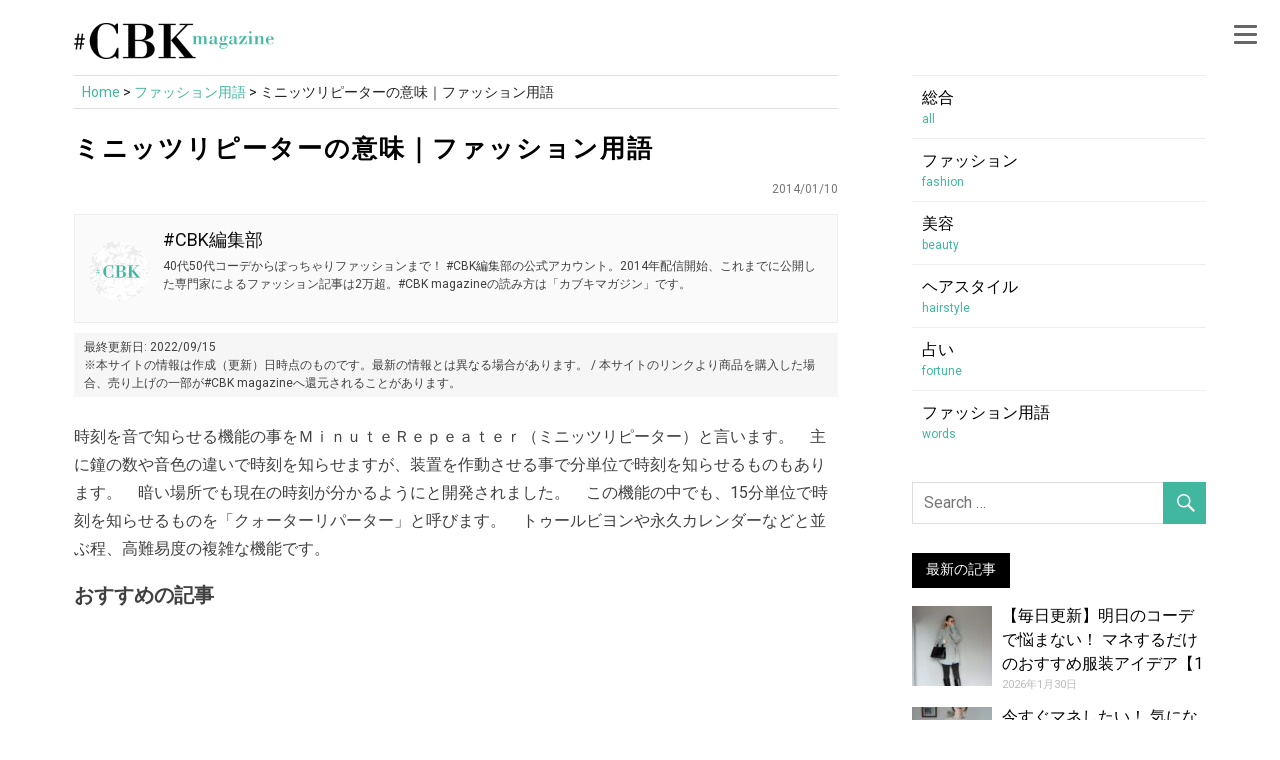

--- FILE ---
content_type: text/html; charset=utf-8
request_url: https://www.google.com/recaptcha/api2/aframe
body_size: 266
content:
<!DOCTYPE HTML><html><head><meta http-equiv="content-type" content="text/html; charset=UTF-8"></head><body><script nonce="svBxjvHz6Go0wcKe5ojm5g">/** Anti-fraud and anti-abuse applications only. See google.com/recaptcha */ try{var clients={'sodar':'https://pagead2.googlesyndication.com/pagead/sodar?'};window.addEventListener("message",function(a){try{if(a.source===window.parent){var b=JSON.parse(a.data);var c=clients[b['id']];if(c){var d=document.createElement('img');d.src=c+b['params']+'&rc='+(localStorage.getItem("rc::a")?sessionStorage.getItem("rc::b"):"");window.document.body.appendChild(d);sessionStorage.setItem("rc::e",parseInt(sessionStorage.getItem("rc::e")||0)+1);localStorage.setItem("rc::h",'1769779596814');}}}catch(b){}});window.parent.postMessage("_grecaptcha_ready", "*");}catch(b){}</script></body></html>

--- FILE ---
content_type: application/javascript;charset=UTF-8
request_url: https://jp.popin.cc/popin_discovery/recommend?mode=new&url=https%3A%2F%2Fmagazine.cubki.jp%2Farticles%2F70054622.html&&device=pc&media=magazine.cubki.jp&extra=mac&agency=popinag&topn=50&ad=10&r_category=all&uid=ee74de4459e38bbb8f51769779592548&info=eyJ1c2VyX3RkX29zIjoiTWFjIiwidXNlcl90ZF9vc192ZXJzaW9uIjoiMTAuMTUuNyIsInVzZXJfdGRfYnJvd3NlciI6IkNocm9tZSIsInVzZXJfdGRfYnJvd3Nlcl92ZXJzaW9uIjoiMTMxLjAuMCIsInVzZXJfdGRfc2NyZWVuIjoiMTI4MHg3MjAiLCJ1c2VyX3RkX3ZpZXdwb3J0IjoiMTI4MHg3MjAiLCJ1c2VyX3RkX3VzZXJfYWdlbnQiOiJNb3ppbGxhLzUuMCAoTWFjaW50b3NoOyBJbnRlbCBNYWMgT1MgWCAxMF8xNV83KSBBcHBsZVdlYktpdC81MzcuMzYgKEtIVE1MLCBsaWtlIEdlY2tvKSBDaHJvbWUvMTMxLjAuMC4wIFNhZmFyaS81MzcuMzY7IENsYXVkZUJvdC8xLjA7ICtjbGF1ZGVib3RAYW50aHJvcGljLmNvbSkiLCJ1c2VyX3RkX3JlZmVycmVyIjoiIiwidXNlcl90ZF9wYXRoIjoiL2FydGljbGVzLzcwMDU0NjIyLmh0bWwiLCJ1c2VyX3RkX2NoYXJzZXQiOiJ1dGYtOCIsInVzZXJfdGRfbGFuZ3VhZ2UiOiJlbi11c0Bwb3NpeCIsInVzZXJfdGRfY29sb3IiOiIyNC1iaXQiLCJ1c2VyX3RkX3RpdGxlIjoiJUUzJTgzJTlGJUUzJTgzJThCJUUzJTgzJTgzJUUzJTgzJTg0JUUzJTgzJUFBJUUzJTgzJTk0JUUzJTgzJUJDJUUzJTgyJUJGJUUzJTgzJUJDJUUzJTgxJUFFJUU2JTg0JThGJUU1JTkxJUIzJUVGJUJEJTlDJUUzJTgzJTk1JUUzJTgyJUExJUUzJTgzJTgzJUUzJTgyJUI3JUUzJTgzJUE3JUUzJTgzJUIzJUU3JTk0JUE4JUU4JUFBJTlFJTIwJUUyJTgwJTkzJTIwJTIzQ0JLJTIwbWFnYXppbmUlRTMlODAlOTAlRTUlODUlQUMlRTUlQkMlOEYlRTMlODAlOTEiLCJ1c2VyX3RkX3VybCI6Imh0dHBzOi8vbWFnYXppbmUuY3Via2kuanAvYXJ0aWNsZXMvNzAwNTQ2MjIuaHRtbCIsInVzZXJfdGRfcGxhdGZvcm0iOiJMaW51eCB4ODZfNjQiLCJ1c2VyX3RkX2hvc3QiOiJtYWdhemluZS5jdWJraS5qcCIsInVzZXJfZGV2aWNlIjoicGMiLCJ1c2VyX3RpbWUiOjE3Njk3Nzk1OTI1NDksImZydWl0X2JveF9wb3NpdGlvbiI6IiIsImZydWl0X3N0eWxlIjoiIn0=&alg=ltr&uis=%7B%22ss_fl_pp%22%3Anull%2C%22ss_yh_tag%22%3Anull%2C%22ss_pub_pp%22%3Anull%2C%22ss_im_pp%22%3Anull%2C%22ss_im_id%22%3Anull%2C%22ss_gn_pp%22%3Anull%7D&callback=_p6_a0f5e464fdce
body_size: 60884
content:
_p6_a0f5e464fdce({"author_name":null,"image":"e8110fae51b2ae39c970617ba5b38a57.jpg","common_category":["hobby","career"],"image_url":"https://magazine.cubki.jp/wp-content/ewww/lazy/placeholder-270x270.png","title":"ミニッツリピーターの意味｜ファッション用語 – #CBK magazine【公式】","category":"","keyword":[],"url":"https://magazine.cubki.jp/articles/70054622.html","pubdate":"000000000000000000","related":[],"hot":[{"url":"https://magazine.cubki.jp/articles/70584313.html","title":"レディースニット帽のおすすめ色は何色？ 4色の万能カラー大特集【公式】","image":"6400e0993789476e29c4f37d6f151415.jpg","pubdate":"000000000000000000","category":"ファッション","common_category":["fashion","education"],"image_url":"https://magazine.cubki.jp/wp-content/uploads/2026/01/zl3822nlixlavkey8st8-512x640.jpg","img_chine_url":"6400e0993789476e29c4f37d6f151415_160.jpg","task":"magazine_cubki_https_task","safe_text":true,"tag":"go_cluster","score":1331},{"url":"https://magazine.cubki.jp/articles/70584874.html","title":"ニット帽のかぶり方で失敗しない！ 前髪あり・前髪なし別のおしゃれ見えテク【公式】","image":"b1aa8f256612c179953fc4171bef43e9.jpg","pubdate":"000000000000000000","category":"ファッション","common_category":["fashion","beauty"],"image_url":"https://magazine.cubki.jp/wp-content/uploads/2026/01/bhbikclnqoqsrr42jo1p-512x640.jpg","img_chine_url":"b1aa8f256612c179953fc4171bef43e9_160.jpg","task":"magazine_cubki_https_task","safe_text":true,"tag":"go_cluster","score":1127},{"url":"https://magazine.cubki.jp/articles/70586586.html","title":"襟付きシャツの重ね着コーデで冬から春へシフト♪ すぐマネできる大人の着こなし術【公式】","image":"c39fc1bc1b46b99d8c8ac22f7353b3d2.jpg","pubdate":"000000000000000000","category":"ファッション","common_category":["fashion","education"],"image_url":"https://magazine.cubki.jp/wp-content/uploads/2026/01/jxhgbpjfryvoufxxifyy-1-512x640.jpg","img_chine_url":"c39fc1bc1b46b99d8c8ac22f7353b3d2_160.jpg","task":"magazine_cubki_https_task","safe_text":true,"tag":"go_cluster","score":91},{"url":"https://magazine.cubki.jp/articles/70533073.html","title":"【2月のディズニーコーデ30選】上旬・中旬・下旬別！ 大人の冬ディズニーの服装【公式】","image":"2542b7937e203162ea7f20d47da15cc2.jpg","pubdate":"000000000000000000","category":"ファッション","common_category":["health","education"],"image_url":"https://magazine.cubki.jp/wp-content/uploads/2024/11/dg1n0dthduumgsozdfnt-1-640x640.jpg","img_chine_url":"2542b7937e203162ea7f20d47da15cc2_160.jpg","task":"magazine_cubki_https_task","safe_text":true,"tag":"go_cluster","score":72},{"url":"https://magazine.cubki.jp/articles/70586341.html","title":"黒スカートに合うジャケットの色は何色？ 4色のおすすめカラー大公開【公式】","image":"513ab06b5a2a10ce2e15714f97c18c45.jpg","pubdate":"000000000000000000","category":"ファッション","common_category":["fashion","lifestyle"],"image_url":"https://magazine.cubki.jp/wp-content/uploads/2026/01/dklnszkgvvhuqjpbjpbi-512x640.jpg","img_chine_url":"513ab06b5a2a10ce2e15714f97c18c45_160.jpg","task":"magazine_cubki_https_task","safe_text":true,"tag":"go_cluster","score":61},{"url":"https://magazine.cubki.jp/articles/70435839.html","title":"ダウンのとき、バッグどうする？ オシャレでモタつかないおすすめバッグ特集 – #CBK magazine【公式】","image":"a3addf3bb1c4d86ad1605152e35ca3eb.jpg","pubdate":"000000000000000000","category":"","safe_text":true,"common_category":["fashion","education"],"image_url":"https://magazine.cubki.jp/wp-content/ewww/lazy/placeholder-640x640.png","task":"magazine_cubki_https_task","score":52},{"url":"https://magazine.cubki.jp/articles/70586046.html","title":"おしゃれな人の愛用アイテム、どこの？ 人気スナップのブランドをチェック！（2026年1月19日号）【公式】","image":"a1ef6f49d06fa3fec171b26eca222fd1.jpg","pubdate":"000000000000000000","category":"ファッション","common_category":["business","fashion"],"image_url":"https://magazine.cubki.jp/wp-content/uploads/2026/01/r2zaldnhgws19xkokmf2-3-512x640.jpg","img_chine_url":"a1ef6f49d06fa3fec171b26eca222fd1_160.jpg","task":"magazine_cubki_https_task","safe_text":true,"tag":"go_cluster","score":45},{"url":"https://magazine.cubki.jp/articles/70530829.html","title":"【40代50代のスウェットパンツコーデ8選】おしゃれな人はどう着てる？ 素敵な着こなし実例【公式】","image":"f3a09d422fa0c0db674658cc93d3a8e6.jpg","pubdate":"000000000000000000","category":"ファッション","common_category":["health","education"],"image_url":"https://magazine.cubki.jp/wp-content/uploads/2024/11/wycjxdn2jmpsuee3hxav-3-640x640.jpg","img_chine_url":"f3a09d422fa0c0db674658cc93d3a8e6_160.jpg","task":"magazine_cubki_https_task","safe_text":true,"tag":"go_cluster","score":39},{"url":"https://magazine.cubki.jp/articles/70195872.html","title":"冬のUSJ、どんな服装で行けばいい？ 寒い季節のパークを快適に過ごすためのユニバコーデ10選♥ | #CBK magazine","image":"253c26b3bdc261535894f5fd45045203.jpg","pubdate":"201812040000000000","category":"ファッション","safe_text":true,"common_category":["fashion","trip"],"image_url":"https://magazine.cubki.jp/wp-content/uploads/2018/11/cvqn4qjrjt489lj7qkod1.jpg","author_name":"karibusa","safe_image":true,"task":"magazine_cubki_https_task","score":36},{"url":"https://magazine.cubki.jp/articles/70539631.html","title":"40代50代の母親×高校卒業式の服装｜画像でわかるコーデのポイント【公式】","image":"b5411c60ec11838610c348726715b181.jpg","pubdate":"000000000000000000","category":"ファッション","common_category":["fashion","education"],"image_url":"https://magazine.cubki.jp/wp-content/uploads/2025/01/tup6cze81fvexc8tj4x8-1-512x640.jpg","img_chine_url":"b5411c60ec11838610c348726715b181_160.jpg","task":"magazine_cubki_https_task","safe_text":true,"tag":"go_cluster","score":34},{"url":"https://magazine.cubki.jp/articles/70584140.html","title":"【40代50代】いま着る服、何を買えばいいかわからない人に！ おすすめアイテム（1/30号）【公式】","image":"fa2efb80d7d51ad59d96ad8dc9d7af08.jpg","pubdate":"000000000000000000","category":"ファッション","common_category":["fashion","trip"],"image_url":"https://magazine.cubki.jp/wp-content/uploads/2025/12/xh0jzjng30blhxyspcwp-1-512x640.jpg","img_chine_url":"fa2efb80d7d51ad59d96ad8dc9d7af08_160.jpg","task":"magazine_cubki_https_task","safe_text":true,"tag":"go_cluster","score":26},{"url":"https://magazine.cubki.jp/articles/70585532.html","title":"一つ結びヘアだからこそ似合う服がある？！ プロが教える「一つ結びが映える服4選」【公式】","image":"8a187e2ec9c433dcc833c41c7fbc5c60.jpg","pubdate":"000000000000000000","category":"ファッション","common_category":["fashion","beauty"],"image_url":"https://magazine.cubki.jp/wp-content/uploads/2026/01/dflvifxiwrnw15pobau5-1-480x640.jpg","img_chine_url":"8a187e2ec9c433dcc833c41c7fbc5c60_160.jpg","task":"magazine_cubki_https_task","safe_text":true,"tag":"go_cluster","score":26},{"url":"https://magazine.cubki.jp/articles/70203871.html","title":"Vネックセーターの下って何を着ればいい？ 白のロングTで下着を見せない重ね着コーデ8選♪ | #CBK magazine","image":"ed7f3db6c36dd0035d6e574e17471661.jpg","pubdate":"201902100000000000","category":"ファッション","safe_text":true,"common_category":["fashion","education"],"image_url":"https://magazine.cubki.jp/wp-content/uploads/2019/01/bzk4rnstwl1bb2k3hhn21.jpg","author_name":"karibusa","task":"magazine_cubki_https_task","score":26},{"url":"https://magazine.cubki.jp/articles/70129938.html","title":"冬の東京ディズニーリゾート、何着ていく？ 暖かくておしゃれな大人の冬ディズニーコーデ8選♥ | #CBK magazine","image":"d4efc1495dfd1eb46896d9dcb49d14a4.jpg","pubdate":"201711270000000000","category":"ファッション","safe_text":true,"common_category":["fashion_womenfashion"],"image_url":"https://magazine.cubki.jp/wp-content/uploads/2017/11/vraw3hsol7bjvw2sgqlo1.jpg","author_name":"karibusa","safe_image":true,"score":22,"task":"magazine_cubki_https_task"},{"url":"https://magazine.cubki.jp/articles/70575568.html","title":"【50代・冬のライブコーデ35選】会場別！ 動きやすいライブの服装【ドームetc.】【公式】","image":"cc5a73e02d72534d627716ef988aabc8.jpg","pubdate":"000000000000000000","category":"ファッション","common_category":["health","education"],"image_url":"https://magazine.cubki.jp/wp-content/uploads/2025/10/vbaox5u8wjr3cqdrwwgj-516x640.jpg","img_chine_url":"cc5a73e02d72534d627716ef988aabc8_160.jpg","task":"magazine_cubki_https_task","safe_text":true,"tag":"go_cluster","score":22},{"url":"https://magazine.cubki.jp/articles/70538461.html","title":"【卒業式・母親の服装】コートは何着る？ スーツの上に着る羽織りもの大特集！【公式】","image":"a472e03e12ef762affcd539458f3704c.jpg","pubdate":"000000000000000000","category":"ファッション","common_category":["lifestyle","social"],"image_url":"https://magazine.cubki.jp/wp-content/uploads/2025/01/a7czzlbvjb67pwtfuz79-1-640x640.jpg","img_chine_url":"a472e03e12ef762affcd539458f3704c_160.jpg","task":"magazine_cubki_https_task","safe_text":true,"tag":"go_cluster","score":21},{"url":"https://magazine.cubki.jp/articles/70572620.html","title":"40代50代向け！ ニット帽で作る大人カジュアルなレディースコーデ術【公式】","image":"586e8546af7b0b0814eb92fdf271cd5b.jpg","pubdate":"000000000000000000","category":"ファッション","common_category":["health","education"],"image_url":"https://magazine.cubki.jp/wp-content/uploads/2025/10/bhbikclnqoqsrr42jo1p-512x640.jpg","img_chine_url":"586e8546af7b0b0814eb92fdf271cd5b_160.jpg","task":"magazine_cubki_https_task","safe_text":true,"tag":"go_cluster","score":21},{"url":"https://magazine.cubki.jp/articles/70586027.html","title":"50代、明日のコーデはこれがオシャレ♪ 服を選ぶのがめんどくさい人のためのお手本コーデ【1月31日冬】【公式】","image":"91e8e983992db4eae98d1c7e57fbc038.jpg","pubdate":"000000000000000000","category":"ファッション","common_category":["fashion","home"],"image_url":"https://magazine.cubki.jp/wp-content/uploads/2026/01/hghgctrmf4vqag313aos.jpg","img_chine_url":"91e8e983992db4eae98d1c7e57fbc038_160.jpg","task":"magazine_cubki_https_task","safe_text":true,"tag":"go_cluster","score":19},{"url":"https://magazine.cubki.jp/articles/70193680.html","title":"タイツと靴下の重ね履きがダサくない！ おしゃれであたたかいタイツ×ソックスのレイヤードコーデ7選♪ | #CBK magazine","image":"b814b2540eae282fc9a0e44109862d22.jpg","pubdate":"201811300000000000","category":"ファッション","safe_text":true,"common_category":["fashion","education"],"image_url":"https://magazine.cubki.jp/wp-content/uploads/2018/11/xleq75fqtchvd5necfy91.jpg","author_name":"karibusa","task":"magazine_cubki_https_task","score":18},{"url":"https://magazine.cubki.jp/articles/70444384.html","title":"シャツの下にタートルネック・ハイネックを重ね着！ 今っぽいコーデのポイントを伝授 – #CBK magazine【公式】","image":"a3addf3bb1c4d86ad1605152e35ca3eb.jpg","pubdate":"000000000000000000","category":"","safe_text":true,"common_category":["fashion","lifestyle"],"image_url":"https://magazine.cubki.jp/wp-content/ewww/lazy/placeholder-640x640.png","task":"magazine_cubki_https_task","score":16},{"url":"https://magazine.cubki.jp/articles/70532077.html","title":"【厄除け・厄払いの服装】カジュアルでもOK！ マナーを押さえたコーデのポイント【公式】","image":"afa1050ee842513f0beca9c7d91bba2c.jpg","pubdate":"000000000000000000","category":"ファッション","common_category":["lifestyle","fashion"],"image_url":"https://magazine.cubki.jp/wp-content/uploads/2024/11/oirji5flumv22hlhoeav-640x640.jpg","img_chine_url":"afa1050ee842513f0beca9c7d91bba2c_160.jpg","task":"magazine_cubki_https_task","safe_text":true,"tag":"go_cluster","score":16},{"url":"https://magazine.cubki.jp/articles/70531431.html","title":"40代50代女性に似合う帽子って？ 選び方のコツ・おすすめコーデを伝授【冬】【公式】","image":"c6ae7a821b695c6957a848b90927ab83.jpg","pubdate":"000000000000000000","category":"ファッション","common_category":["fashion","beauty"],"image_url":"https://magazine.cubki.jp/wp-content/uploads/2024/11/lzoh1eiw6itfhcnysin4-640x640.jpg","img_chine_url":"c6ae7a821b695c6957a848b90927ab83_160.jpg","task":"magazine_cubki_https_task","safe_text":true,"tag":"go_cluster","score":16},{"url":"https://magazine.cubki.jp/articles/70189296.html","title":"冬の\"斜め掛けバッグ問題\"を解決！ 「アウターを羽織るときの掛け方」ベストアンサー | #CBK magazine","image":"e6b98e218300a5ae8670d84ed967697a.jpg","pubdate":"201811230000000000","category":"ファッション","safe_text":true,"common_category":["fashion","education"],"image_url":"https://magazine.cubki.jp/wp-content/uploads/2018/10/ecnxy2ungtrmssj1povp.jpg","author_name":"fujisakiwith","task":"magazine_cubki_https_task","score":14},{"url":"https://magazine.cubki.jp/articles/70521353.html","title":"50代・母親「軽い顔合わせ食事会」の服装｜画像でわかる好印象カジュアルコーデのポイント【公式】","image":"3ded1997e6b86d1eefe9b52a62e05542.jpg","pubdate":"000000000000000000","category":"ファッション","common_category":["health","education"],"image_url":"https://magazine.cubki.jp/wp-content/uploads/2024/08/rbgwsbht7y4wsffx7xwj-512x640.jpg","img_chine_url":"3ded1997e6b86d1eefe9b52a62e05542_160.jpg","task":"magazine_cubki_https_task","safe_text":true,"tag":"go_cluster","score":14},{"url":"https://magazine.cubki.jp/articles/70585268.html","title":"2月は白ニットで春を呼ぶ！ 冬のマンネリコーデに効く大人スタイル見本帳【公式】","image":"6cf903e93f0a9551d623bb7be648faed.jpg","pubdate":"000000000000000000","category":"ファッション","common_category":["fashion","education"],"image_url":"https://magazine.cubki.jp/wp-content/uploads/2026/01/r2zaldnhgws19xkokmf2-2-512x640.jpg","img_chine_url":"6cf903e93f0a9551d623bb7be648faed_160.jpg","task":"magazine_cubki_https_task","safe_text":true,"tag":"go_cluster","score":13},{"url":"https://magazine.cubki.jp/articles/70474490.html","title":"裾フリルがついたトップスの名前一覧！ 画像でわかるファッション用語プチ解説 – #CBK magazine【公式】","image":"a3addf3bb1c4d86ad1605152e35ca3eb.jpg","pubdate":"000000000000000000","category":"","safe_text":true,"common_category":["fashion","lifestyle"],"image_url":"https://magazine.cubki.jp/wp-content/ewww/lazy/placeholder-640x640.png","task":"magazine_cubki_https_task","score":12},{"url":"https://magazine.cubki.jp/articles/70538632.html","title":"謝恩会・保護者のカジュアルな服装｜画像でわかる素敵なコーデ実例【公式】","image":"9f7fdf379ddad1639a517b759c57188e.jpg","pubdate":"000000000000000000","category":"ファッション","common_category":["lifestyle","social"],"image_url":"https://magazine.cubki.jp/wp-content/uploads/2025/01/t1jofitysmk1iqkiejuy-640x640.jpg","img_chine_url":"9f7fdf379ddad1639a517b759c57188e_160.jpg","task":"magazine_cubki_https_task","safe_text":true,"tag":"go_cluster","score":12},{"url":"https://magazine.cubki.jp/articles/70576710.html","title":"【50代必見】荷物を減らせる！ 冬の一泊二日旅行の服装8選【公式】","image":"81bc894989382d8d6d93149d221ee4e0.jpg","pubdate":"000000000000000000","category":"ファッション","common_category":["health","education"],"image_url":"https://magazine.cubki.jp/wp-content/uploads/2025/10/gpz73b1pasmyius8sofr-512x640.jpg","img_chine_url":"81bc894989382d8d6d93149d221ee4e0_160.jpg","task":"magazine_cubki_https_task","safe_text":true,"tag":"go_cluster","score":12},{"url":"https://magazine.cubki.jp/articles/70432409.html","title":"ニットの下に着るもの大特集！ ファッション専門家が教える「インナーのおすすめ服」 – #CBK magazine【公式】","image":"a3addf3bb1c4d86ad1605152e35ca3eb.jpg","pubdate":"000000000000000000","category":"","safe_text":true,"common_category":["fashion","education"],"image_url":"https://magazine.cubki.jp/wp-content/ewww/lazy/placeholder-640x640.png","task":"magazine_cubki_https_task","score":12},{"url":"https://magazine.cubki.jp/articles/70489184.html","title":"セーターの下、何着る？ コーデがうまくいく「ベストな組み合わせ」 – #CBK magazine【公式】","image":"a3addf3bb1c4d86ad1605152e35ca3eb.jpg","pubdate":"000000000000000000","category":"","safe_text":true,"common_category":["fashion","beauty"],"image_url":"https://magazine.cubki.jp/wp-content/ewww/lazy/placeholder-640x640.png","task":"magazine_cubki_https_task","score":12},{"url":"https://magazine.cubki.jp/articles/70583725.html","title":"【40代50代】いま着るアウター、何を買えばいいかわからない人に！ おすすめアイテム（1/29号）【公式】","image":"c3e7ee65afcd8e3d0773aec49fa2ec3c.jpg","pubdate":"000000000000000000","category":"ファッション","common_category":["fashion","trip"],"image_url":"https://magazine.cubki.jp/wp-content/uploads/2025/12/pky35uokzmyuvygotgcj-2-513x640.jpg","img_chine_url":"c3e7ee65afcd8e3d0773aec49fa2ec3c_160.jpg","task":"magazine_cubki_https_task","safe_text":true,"tag":"go_cluster","score":12},{"url":"https://magazine.cubki.jp/articles/70433218.html","title":"厚手ニットに合わせるアウターがゴワゴワしない♪ 「もこもこニットの羽織りもの」選び方 – #CBK magazine【公式】","image":"a3addf3bb1c4d86ad1605152e35ca3eb.jpg","pubdate":"000000000000000000","category":"","safe_text":true,"common_category":["fashion","education"],"image_url":"https://magazine.cubki.jp/wp-content/ewww/lazy/placeholder-640x640.png","task":"magazine_cubki_https_task","score":11},{"url":"https://magazine.cubki.jp/articles/70494407.html","title":"卒業式・入学式はグレーワイドパンツでなんとかなる！ 上品おしゃれなお手本コーデ – #CBK magazine【公式】","image":"a3addf3bb1c4d86ad1605152e35ca3eb.jpg","pubdate":"000000000000000000","category":"","safe_text":true,"common_category":["fashion","lifestyle"],"image_url":"https://magazine.cubki.jp/wp-content/ewww/lazy/placeholder-640x640.png","task":"magazine_cubki_https_task","score":10},{"url":"https://magazine.cubki.jp/articles/70133076.html","title":"冬の温泉旅行にぴったり♪ 楽ちんであったかい大人のおしゃれコーデ10選 | #CBK magazine","image":"1f04a27be3e9a6a9b01acb7e38c03011.jpg","pubdate":"201712130000000000","category":"ファッション","safe_text":true,"common_category":["fashion_womenfashion"],"image_url":"https://magazine.cubki.jp/wp-content/uploads/2017/12/m9djkyqvhafax3cxc2hw1.jpg","author_name":"karibusa","score":9,"task":"magazine_cubki_https_task"},{"url":"https://magazine.cubki.jp/articles/70528599.html","title":"50代・ライブの服装8選！ 画像でわかるおすすめコーデアイデア【公式】","image":"da1536e3177b1f7a918c68fbf3148568.jpg","pubdate":"000000000000000000","category":"ファッション","common_category":["fashion","education"],"image_url":"https://magazine.cubki.jp/wp-content/uploads/2024/10/uicxvg3e7bo3raghtyoi-512x640.jpg","img_chine_url":"da1536e3177b1f7a918c68fbf3148568_160.jpg","task":"magazine_cubki_https_task","safe_text":true,"tag":"go_cluster","score":9},{"url":"https://magazine.cubki.jp/articles/70057752.html","title":"デニム裾をカットオフするだけで今年顔！ リメイク方法と旬コーデのコツ | #CBK magazine","image":"e13b7965c2a01ef7c72af40fa5540815.jpg","pubdate":"201603190000000000","category":"ファッション","common_category":["fashion_womenfashion"],"image_url":"https://magazine.cubki.jp/wp-content/uploads/2016/03/aycfowvqy2jguc9v5qon.jpg","author_name":"#CBK編集部","task":"magazine_cubki_https_task","score":9},{"url":"https://magazine.cubki.jp/articles/70329811.html","title":"「冬の白スカート」はこう着こなそう！ オシャレな大人女子の白スカートコーデ9選♪ | #CBK magazine","image":"8dc13ab0639c9530badcc18d97953aa9.jpg","pubdate":"202012090000000000","category":"ファッション","safe_text":true,"common_category":["fashion","home"],"image_url":"https://magazine.cubki.jp/wp-content/uploads/2020/11/pb6we6j5ep1zww8ddlx01.jpg","task":"magazine_cubki_https_task","safe_image":true,"score":9},{"url":"https://magazine.cubki.jp/articles/70166122.html","title":"薄着になる夏だから！ オシャレな「腕時計」をアクセサリー気分で活用しましょ♪ | #CBK magazine","image":"677658f86de2c2f7192bb1dd9a9b735a.jpg","pubdate":"201806290000000000","category":"ファッション","safe_text":true,"common_category":["fashion_womenfashion"],"image_url":"https://magazine.cubki.jp/wp-content/uploads/2018/06/cqwfea0ve4f03brptyex.jpg","author_name":"m.NaNa","task":"magazine_cubki_https_task","score":9},{"url":"https://magazine.cubki.jp/articles/70195050.html","title":"ストールやマフラーの巻き方、どうすればいい？ カンタンでおしゃれな巻き方アレンジコーデ13選♥ | #CBK magazine","image":"5fa722f3dc7ca5f92eea7f570d268ba2.jpg","pubdate":"201812090000000000","category":"ファッション","safe_text":true,"common_category":["fashion","lifestyle"],"image_url":"https://magazine.cubki.jp/wp-content/uploads/2018/11/k1vx2ldbgqpwiyxe28661.jpg","author_name":"karibusa","safe_image":true,"task":"magazine_cubki_https_task","score":9},{"url":"https://magazine.cubki.jp/articles/70433786.html","title":"アウターの上にファーベスト♪ アウターオンベストの簡単コーデテクニック – #CBK magazine【公式】","image":"06d82b9cf3fecd610352eb193959609a.jpg","pubdate":"000000000000000000","category":"","safe_text":true,"common_category":["fashion","beauty"],"image_url":"https://magazine.cubki.jp/wp-content/ewww/lazy/placeholder-640x800.png","task":"magazine_cubki_https_task","score":8},{"url":"https://magazine.cubki.jp/articles/70208002.html","title":"2～3月の沖縄旅行向けおしゃれコーデ集！ 気温差対策をして沖縄を120％楽しもう♪ | #CBK magazine","image":"8995492283d396a18ed47fa394a91727.jpg","pubdate":"201902190000000000","category":"ファッション","safe_text":true,"common_category":["fashion","trip"],"image_url":"https://magazine.cubki.jp/wp-content/uploads/2019/02/lnyzdzjsmwpxqh8eq9x6.jpg","author_name":"leeeaaa2525","task":"magazine_cubki_https_task","score":8},{"url":"https://magazine.cubki.jp/articles/70523521.html","title":"冬の動物園デートの服装9選！ 画像でわかる最適コーデのポイント【公式】","image":"0fe1f6a253244a26dca6572250cfb0bd.jpg","pubdate":"000000000000000000","category":"ファッション","common_category":["fashion","trip"],"image_url":"https://magazine.cubki.jp/wp-content/uploads/2024/08/ngkjrua5sqyzhla42458-640x640.jpg","img_chine_url":"0fe1f6a253244a26dca6572250cfb0bd_160.jpg","task":"magazine_cubki_https_task","safe_text":true,"tag":"go_cluster","score":8},{"url":"https://magazine.cubki.jp/articles/70498724.html","title":"【3月のディズニーコーデ30選】寒い日も安心！ 大人のための春ディズニーの服装 – #CBK magazine【公式】","image":"29725b4fe6e5f4c102561e829e1366d5.jpg","pubdate":"000000000000000000","category":"","safe_text":true,"common_category":["fashion","trip"],"image_url":"https://magazine.cubki.jp/wp-content/ewww/lazy/placeholder-640x426.png","task":"magazine_cubki_https_task","score":8},{"url":"https://magazine.cubki.jp/articles/70152782.html","title":"スニーカーで着るワイドパンツ、丈はどのくらいがいいの？ 丈の決め方4パターン | #CBK magazine","image":"11657fdbec717e093b39bbb0d4c4817a.jpg","pubdate":"201804130000000000","category":"ファッション","safe_text":true,"common_category":["fashion_womenfashion"],"image_url":"https://magazine.cubki.jp/wp-content/uploads/2018/04/pbe4efz7he7li4lrguvo.jpg","author_name":"fujisakiwith","safe_image":true,"task":"magazine_cubki_https_task","score":8},{"url":"https://magazine.cubki.jp/articles/70359426.html","title":"40代50代の「カチューシャ」お手本コーデ【おしゃれな使い方をご提案】 – #CBK magazine","image":"97c898e68691cb8f5f3325adff3bdf6a.jpg","pubdate":"000000000000000000","category":"ファッション","safe_text":true,"common_category":["fashion","home"],"image_url":"https://i0.wp.com/magazine.cubki.jp/wp-content/uploads/2021/06/bb2dik8fdta5mjbh1cls.jpg?resize=640%2C640&ssl=1","task":"magazine_cubki_https_task","score":7},{"url":"https://magazine.cubki.jp/articles/70490274.html","title":"40代50代は赤ニットをどうコーデする？ 派手に見えない大人の着こなし方 – #CBK magazine【公式】","image":"a3addf3bb1c4d86ad1605152e35ca3eb.jpg","pubdate":"000000000000000000","category":"","safe_text":true,"common_category":["fashion","education"],"image_url":"https://magazine.cubki.jp/wp-content/ewww/lazy/placeholder-640x640.png","task":"magazine_cubki_https_task","score":7},{"url":"https://magazine.cubki.jp/articles/70532731.html","title":"50代の温泉旅行の服装8選｜画像でわかるコーデのポイント【公式】","image":"0bf4d0e106fc2cdff8c6440ee19d0b23.jpg","pubdate":"000000000000000000","category":"ファッション","common_category":["health","education"],"image_url":"https://magazine.cubki.jp/wp-content/uploads/2024/11/khnvyydc3s8f5jpyrlmz-1-640x640.jpg","img_chine_url":"0bf4d0e106fc2cdff8c6440ee19d0b23_160.jpg","task":"magazine_cubki_https_task","safe_text":true,"tag":"go_cluster","score":7},{"url":"https://magazine.cubki.jp/articles/70492068.html","title":"母親・卒園式にベージュってあり？ コーデがうまくいく「おすすめの着こなし方」 – #CBK magazine【公式】","image":"a3addf3bb1c4d86ad1605152e35ca3eb.jpg","pubdate":"000000000000000000","category":"","safe_text":true,"common_category":["fashion","lifestyle"],"image_url":"https://magazine.cubki.jp/wp-content/ewww/lazy/placeholder-640x640.png","task":"magazine_cubki_https_task","score":7},{"url":"https://magazine.cubki.jp/articles/70056519.html","title":"春夏だけじゃない！ 白いパンツ×秋カラーの大人きれいめな着こなし術♪ – #CBK magazine","image":"d49b3aae737f8f5f962254d44b0544b3.jpg","pubdate":"000000000000000000","category":"ファッション","safe_text":true,"common_category":["fashion","home"],"image_url":"https://i2.wp.com/magazine.cubki.jp/assets/images/cubki/imgs/0/8/08229214-s.jpg?w=810&ssl=1","task":"magazine_cubki_https_task","score":7},{"url":"https://magazine.cubki.jp/articles/70057428.html","title":"保護者会には何を着ていく？ 公立校＆私立校の両方を解説！ – #CBK magazine","image":"5d4678d1484dc91762359140d8bfb764.jpg","pubdate":"000000000000000000","category":"ファッション","safe_text":true,"common_category":["fashion","education"],"image_url":"https://i2.wp.com/magazine.cubki.jp/assets/images/cubki/imgs/c/b/cbe01415-s.jpg?w=810&ssl=1","task":"magazine_cubki_https_task","score":6}],"share":0,"pop":[],"ad":[],"ad_video":[],"ad_image":[],"ad_wave":[],"ad_vast_wave":[],"ad_reserved":[],"ad_reserved_video":[],"ad_reserved_image":[],"ad_reserved_wave":[],"recommend":[{"url":"https://magazine.cubki.jp/articles/70584313.html","title":"レディースニット帽のおすすめ色は何色？ 4色の万能カラー大特集【公式】","image":"6400e0993789476e29c4f37d6f151415.jpg","pubdate":"000000000000000000","category":"ファッション","common_category":["fashion","education"],"image_url":"https://magazine.cubki.jp/wp-content/uploads/2026/01/zl3822nlixlavkey8st8-512x640.jpg","img_chine_url":"6400e0993789476e29c4f37d6f151415_160.jpg","task":"magazine_cubki_https_task","safe_text":true,"tag":"go_cluster","score":1371},{"url":"https://magazine.cubki.jp/articles/70584874.html","title":"ニット帽のかぶり方で失敗しない！ 前髪あり・前髪なし別のおしゃれ見えテク【公式】","image":"b1aa8f256612c179953fc4171bef43e9.jpg","pubdate":"000000000000000000","category":"ファッション","common_category":["fashion","beauty"],"image_url":"https://magazine.cubki.jp/wp-content/uploads/2026/01/bhbikclnqoqsrr42jo1p-512x640.jpg","img_chine_url":"b1aa8f256612c179953fc4171bef43e9_160.jpg","task":"magazine_cubki_https_task","safe_text":true,"tag":"go_cluster","score":1163},{"url":"https://magazine.cubki.jp/articles/70586586.html","title":"襟付きシャツの重ね着コーデで冬から春へシフト♪ すぐマネできる大人の着こなし術【公式】","image":"c39fc1bc1b46b99d8c8ac22f7353b3d2.jpg","pubdate":"000000000000000000","category":"ファッション","common_category":["fashion","education"],"image_url":"https://magazine.cubki.jp/wp-content/uploads/2026/01/jxhgbpjfryvoufxxifyy-1-512x640.jpg","img_chine_url":"c39fc1bc1b46b99d8c8ac22f7353b3d2_160.jpg","task":"magazine_cubki_https_task","safe_text":true,"tag":"go_cluster","score":92},{"url":"https://magazine.cubki.jp/articles/70533073.html","title":"【2月のディズニーコーデ30選】上旬・中旬・下旬別！ 大人の冬ディズニーの服装【公式】","image":"2542b7937e203162ea7f20d47da15cc2.jpg","pubdate":"000000000000000000","category":"ファッション","common_category":["health","education"],"image_url":"https://magazine.cubki.jp/wp-content/uploads/2024/11/dg1n0dthduumgsozdfnt-1-640x640.jpg","img_chine_url":"2542b7937e203162ea7f20d47da15cc2_160.jpg","task":"magazine_cubki_https_task","safe_text":true,"tag":"go_cluster","score":73},{"url":"https://magazine.cubki.jp/articles/70586341.html","title":"黒スカートに合うジャケットの色は何色？ 4色のおすすめカラー大公開【公式】","image":"513ab06b5a2a10ce2e15714f97c18c45.jpg","pubdate":"000000000000000000","category":"ファッション","common_category":["fashion","lifestyle"],"image_url":"https://magazine.cubki.jp/wp-content/uploads/2026/01/dklnszkgvvhuqjpbjpbi-512x640.jpg","img_chine_url":"513ab06b5a2a10ce2e15714f97c18c45_160.jpg","task":"magazine_cubki_https_task","safe_text":true,"tag":"go_cluster","score":61},{"url":"https://magazine.cubki.jp/articles/70435839.html","title":"ダウンのとき、バッグどうする？ オシャレでモタつかないおすすめバッグ特集 – #CBK magazine【公式】","image":"a3addf3bb1c4d86ad1605152e35ca3eb.jpg","pubdate":"000000000000000000","category":"","safe_text":true,"common_category":["fashion","education"],"image_url":"https://magazine.cubki.jp/wp-content/ewww/lazy/placeholder-640x640.png","task":"magazine_cubki_https_task","score":55},{"url":"https://magazine.cubki.jp/articles/70586046.html","title":"おしゃれな人の愛用アイテム、どこの？ 人気スナップのブランドをチェック！（2026年1月19日号）【公式】","image":"a1ef6f49d06fa3fec171b26eca222fd1.jpg","pubdate":"000000000000000000","category":"ファッション","common_category":["business","fashion"],"image_url":"https://magazine.cubki.jp/wp-content/uploads/2026/01/r2zaldnhgws19xkokmf2-3-512x640.jpg","img_chine_url":"a1ef6f49d06fa3fec171b26eca222fd1_160.jpg","task":"magazine_cubki_https_task","safe_text":true,"tag":"go_cluster","score":45},{"url":"https://magazine.cubki.jp/articles/70530829.html","title":"【40代50代のスウェットパンツコーデ8選】おしゃれな人はどう着てる？ 素敵な着こなし実例【公式】","image":"f3a09d422fa0c0db674658cc93d3a8e6.jpg","pubdate":"000000000000000000","category":"ファッション","common_category":["health","education"],"image_url":"https://magazine.cubki.jp/wp-content/uploads/2024/11/wycjxdn2jmpsuee3hxav-3-640x640.jpg","img_chine_url":"f3a09d422fa0c0db674658cc93d3a8e6_160.jpg","task":"magazine_cubki_https_task","safe_text":true,"tag":"go_cluster","score":39},{"url":"https://magazine.cubki.jp/articles/70195872.html","title":"冬のUSJ、どんな服装で行けばいい？ 寒い季節のパークを快適に過ごすためのユニバコーデ10選♥ | #CBK magazine","image":"253c26b3bdc261535894f5fd45045203.jpg","pubdate":"201812040000000000","category":"ファッション","safe_text":true,"common_category":["fashion","trip"],"image_url":"https://magazine.cubki.jp/wp-content/uploads/2018/11/cvqn4qjrjt489lj7qkod1.jpg","author_name":"karibusa","safe_image":true,"task":"magazine_cubki_https_task","score":36},{"url":"https://magazine.cubki.jp/articles/70539631.html","title":"40代50代の母親×高校卒業式の服装｜画像でわかるコーデのポイント【公式】","image":"b5411c60ec11838610c348726715b181.jpg","pubdate":"000000000000000000","category":"ファッション","common_category":["fashion","education"],"image_url":"https://magazine.cubki.jp/wp-content/uploads/2025/01/tup6cze81fvexc8tj4x8-1-512x640.jpg","img_chine_url":"b5411c60ec11838610c348726715b181_160.jpg","task":"magazine_cubki_https_task","safe_text":true,"tag":"go_cluster","score":34},{"url":"https://magazine.cubki.jp/articles/70584140.html","title":"【40代50代】いま着る服、何を買えばいいかわからない人に！ おすすめアイテム（1/30号）【公式】","image":"fa2efb80d7d51ad59d96ad8dc9d7af08.jpg","pubdate":"000000000000000000","category":"ファッション","common_category":["fashion","trip"],"image_url":"https://magazine.cubki.jp/wp-content/uploads/2025/12/xh0jzjng30blhxyspcwp-1-512x640.jpg","img_chine_url":"fa2efb80d7d51ad59d96ad8dc9d7af08_160.jpg","task":"magazine_cubki_https_task","safe_text":true,"tag":"go_cluster","score":27},{"url":"https://magazine.cubki.jp/articles/70585532.html","title":"一つ結びヘアだからこそ似合う服がある？！ プロが教える「一つ結びが映える服4選」【公式】","image":"8a187e2ec9c433dcc833c41c7fbc5c60.jpg","pubdate":"000000000000000000","category":"ファッション","common_category":["fashion","beauty"],"image_url":"https://magazine.cubki.jp/wp-content/uploads/2026/01/dflvifxiwrnw15pobau5-1-480x640.jpg","img_chine_url":"8a187e2ec9c433dcc833c41c7fbc5c60_160.jpg","task":"magazine_cubki_https_task","safe_text":true,"tag":"go_cluster","score":26},{"url":"https://magazine.cubki.jp/articles/70203871.html","title":"Vネックセーターの下って何を着ればいい？ 白のロングTで下着を見せない重ね着コーデ8選♪ | #CBK magazine","image":"ed7f3db6c36dd0035d6e574e17471661.jpg","pubdate":"201902100000000000","category":"ファッション","safe_text":true,"common_category":["fashion","education"],"image_url":"https://magazine.cubki.jp/wp-content/uploads/2019/01/bzk4rnstwl1bb2k3hhn21.jpg","author_name":"karibusa","task":"magazine_cubki_https_task","score":26},{"url":"https://magazine.cubki.jp/articles/70572620.html","title":"40代50代向け！ ニット帽で作る大人カジュアルなレディースコーデ術【公式】","image":"586e8546af7b0b0814eb92fdf271cd5b.jpg","pubdate":"000000000000000000","category":"ファッション","common_category":["health","education"],"image_url":"https://magazine.cubki.jp/wp-content/uploads/2025/10/bhbikclnqoqsrr42jo1p-512x640.jpg","img_chine_url":"586e8546af7b0b0814eb92fdf271cd5b_160.jpg","task":"magazine_cubki_https_task","safe_text":true,"tag":"go_cluster","score":24},{"url":"https://magazine.cubki.jp/articles/70129938.html","title":"冬の東京ディズニーリゾート、何着ていく？ 暖かくておしゃれな大人の冬ディズニーコーデ8選♥ | #CBK magazine","image":"d4efc1495dfd1eb46896d9dcb49d14a4.jpg","pubdate":"201711270000000000","category":"ファッション","safe_text":true,"common_category":["fashion_womenfashion"],"image_url":"https://magazine.cubki.jp/wp-content/uploads/2017/11/vraw3hsol7bjvw2sgqlo1.jpg","author_name":"karibusa","safe_image":true,"score":22,"task":"magazine_cubki_https_task"},{"url":"https://magazine.cubki.jp/articles/70575568.html","title":"【50代・冬のライブコーデ35選】会場別！ 動きやすいライブの服装【ドームetc.】【公式】","image":"cc5a73e02d72534d627716ef988aabc8.jpg","pubdate":"000000000000000000","category":"ファッション","common_category":["health","education"],"image_url":"https://magazine.cubki.jp/wp-content/uploads/2025/10/vbaox5u8wjr3cqdrwwgj-516x640.jpg","img_chine_url":"cc5a73e02d72534d627716ef988aabc8_160.jpg","task":"magazine_cubki_https_task","safe_text":true,"tag":"go_cluster","score":22},{"url":"https://magazine.cubki.jp/articles/70538461.html","title":"【卒業式・母親の服装】コートは何着る？ スーツの上に着る羽織りもの大特集！【公式】","image":"a472e03e12ef762affcd539458f3704c.jpg","pubdate":"000000000000000000","category":"ファッション","common_category":["lifestyle","social"],"image_url":"https://magazine.cubki.jp/wp-content/uploads/2025/01/a7czzlbvjb67pwtfuz79-1-640x640.jpg","img_chine_url":"a472e03e12ef762affcd539458f3704c_160.jpg","task":"magazine_cubki_https_task","safe_text":true,"tag":"go_cluster","score":21},{"url":"https://magazine.cubki.jp/articles/70586027.html","title":"50代、明日のコーデはこれがオシャレ♪ 服を選ぶのがめんどくさい人のためのお手本コーデ【1月31日冬】【公式】","image":"91e8e983992db4eae98d1c7e57fbc038.jpg","pubdate":"000000000000000000","category":"ファッション","common_category":["fashion","home"],"image_url":"https://magazine.cubki.jp/wp-content/uploads/2026/01/hghgctrmf4vqag313aos.jpg","img_chine_url":"91e8e983992db4eae98d1c7e57fbc038_160.jpg","task":"magazine_cubki_https_task","safe_text":true,"tag":"go_cluster","score":19},{"url":"https://magazine.cubki.jp/articles/70193680.html","title":"タイツと靴下の重ね履きがダサくない！ おしゃれであたたかいタイツ×ソックスのレイヤードコーデ7選♪ | #CBK magazine","image":"b814b2540eae282fc9a0e44109862d22.jpg","pubdate":"201811300000000000","category":"ファッション","safe_text":true,"common_category":["fashion","education"],"image_url":"https://magazine.cubki.jp/wp-content/uploads/2018/11/xleq75fqtchvd5necfy91.jpg","author_name":"karibusa","task":"magazine_cubki_https_task","score":18},{"url":"https://magazine.cubki.jp/articles/70531431.html","title":"40代50代女性に似合う帽子って？ 選び方のコツ・おすすめコーデを伝授【冬】【公式】","image":"c6ae7a821b695c6957a848b90927ab83.jpg","pubdate":"000000000000000000","category":"ファッション","common_category":["fashion","beauty"],"image_url":"https://magazine.cubki.jp/wp-content/uploads/2024/11/lzoh1eiw6itfhcnysin4-640x640.jpg","img_chine_url":"c6ae7a821b695c6957a848b90927ab83_160.jpg","task":"magazine_cubki_https_task","safe_text":true,"tag":"go_cluster","score":18},{"url":"https://magazine.cubki.jp/articles/70532077.html","title":"【厄除け・厄払いの服装】カジュアルでもOK！ マナーを押さえたコーデのポイント【公式】","image":"afa1050ee842513f0beca9c7d91bba2c.jpg","pubdate":"000000000000000000","category":"ファッション","common_category":["lifestyle","fashion"],"image_url":"https://magazine.cubki.jp/wp-content/uploads/2024/11/oirji5flumv22hlhoeav-640x640.jpg","img_chine_url":"afa1050ee842513f0beca9c7d91bba2c_160.jpg","task":"magazine_cubki_https_task","safe_text":true,"tag":"go_cluster","score":17},{"url":"https://magazine.cubki.jp/articles/70444384.html","title":"シャツの下にタートルネック・ハイネックを重ね着！ 今っぽいコーデのポイントを伝授 – #CBK magazine【公式】","image":"a3addf3bb1c4d86ad1605152e35ca3eb.jpg","pubdate":"000000000000000000","category":"","safe_text":true,"common_category":["fashion","lifestyle"],"image_url":"https://magazine.cubki.jp/wp-content/ewww/lazy/placeholder-640x640.png","task":"magazine_cubki_https_task","score":16},{"url":"https://magazine.cubki.jp/articles/70521353.html","title":"50代・母親「軽い顔合わせ食事会」の服装｜画像でわかる好印象カジュアルコーデのポイント【公式】","image":"3ded1997e6b86d1eefe9b52a62e05542.jpg","pubdate":"000000000000000000","category":"ファッション","common_category":["health","education"],"image_url":"https://magazine.cubki.jp/wp-content/uploads/2024/08/rbgwsbht7y4wsffx7xwj-512x640.jpg","img_chine_url":"3ded1997e6b86d1eefe9b52a62e05542_160.jpg","task":"magazine_cubki_https_task","safe_text":true,"tag":"go_cluster","score":15},{"url":"https://magazine.cubki.jp/articles/70189296.html","title":"冬の\"斜め掛けバッグ問題\"を解決！ 「アウターを羽織るときの掛け方」ベストアンサー | #CBK magazine","image":"e6b98e218300a5ae8670d84ed967697a.jpg","pubdate":"201811230000000000","category":"ファッション","safe_text":true,"common_category":["fashion","education"],"image_url":"https://magazine.cubki.jp/wp-content/uploads/2018/10/ecnxy2ungtrmssj1povp.jpg","author_name":"fujisakiwith","task":"magazine_cubki_https_task","score":14},{"url":"https://magazine.cubki.jp/articles/70585268.html","title":"2月は白ニットで春を呼ぶ！ 冬のマンネリコーデに効く大人スタイル見本帳【公式】","image":"6cf903e93f0a9551d623bb7be648faed.jpg","pubdate":"000000000000000000","category":"ファッション","common_category":["fashion","education"],"image_url":"https://magazine.cubki.jp/wp-content/uploads/2026/01/r2zaldnhgws19xkokmf2-2-512x640.jpg","img_chine_url":"6cf903e93f0a9551d623bb7be648faed_160.jpg","task":"magazine_cubki_https_task","safe_text":true,"tag":"go_cluster","score":13},{"url":"https://magazine.cubki.jp/articles/70576710.html","title":"【50代必見】荷物を減らせる！ 冬の一泊二日旅行の服装8選【公式】","image":"81bc894989382d8d6d93149d221ee4e0.jpg","pubdate":"000000000000000000","category":"ファッション","common_category":["health","education"],"image_url":"https://magazine.cubki.jp/wp-content/uploads/2025/10/gpz73b1pasmyius8sofr-512x640.jpg","img_chine_url":"81bc894989382d8d6d93149d221ee4e0_160.jpg","task":"magazine_cubki_https_task","safe_text":true,"tag":"go_cluster","score":13},{"url":"https://magazine.cubki.jp/articles/70432409.html","title":"ニットの下に着るもの大特集！ ファッション専門家が教える「インナーのおすすめ服」 – #CBK magazine【公式】","image":"a3addf3bb1c4d86ad1605152e35ca3eb.jpg","pubdate":"000000000000000000","category":"","safe_text":true,"common_category":["fashion","education"],"image_url":"https://magazine.cubki.jp/wp-content/ewww/lazy/placeholder-640x640.png","task":"magazine_cubki_https_task","score":13},{"url":"https://magazine.cubki.jp/articles/70474490.html","title":"裾フリルがついたトップスの名前一覧！ 画像でわかるファッション用語プチ解説 – #CBK magazine【公式】","image":"a3addf3bb1c4d86ad1605152e35ca3eb.jpg","pubdate":"000000000000000000","category":"","safe_text":true,"common_category":["fashion","lifestyle"],"image_url":"https://magazine.cubki.jp/wp-content/ewww/lazy/placeholder-640x640.png","task":"magazine_cubki_https_task","score":12},{"url":"https://magazine.cubki.jp/articles/70538632.html","title":"謝恩会・保護者のカジュアルな服装｜画像でわかる素敵なコーデ実例【公式】","image":"9f7fdf379ddad1639a517b759c57188e.jpg","pubdate":"000000000000000000","category":"ファッション","common_category":["lifestyle","social"],"image_url":"https://magazine.cubki.jp/wp-content/uploads/2025/01/t1jofitysmk1iqkiejuy-640x640.jpg","img_chine_url":"9f7fdf379ddad1639a517b759c57188e_160.jpg","task":"magazine_cubki_https_task","safe_text":true,"tag":"go_cluster","score":12},{"url":"https://magazine.cubki.jp/articles/70489184.html","title":"セーターの下、何着る？ コーデがうまくいく「ベストな組み合わせ」 – #CBK magazine【公式】","image":"a3addf3bb1c4d86ad1605152e35ca3eb.jpg","pubdate":"000000000000000000","category":"","safe_text":true,"common_category":["fashion","beauty"],"image_url":"https://magazine.cubki.jp/wp-content/ewww/lazy/placeholder-640x640.png","task":"magazine_cubki_https_task","score":12},{"url":"https://magazine.cubki.jp/articles/70583725.html","title":"【40代50代】いま着るアウター、何を買えばいいかわからない人に！ おすすめアイテム（1/29号）【公式】","image":"c3e7ee65afcd8e3d0773aec49fa2ec3c.jpg","pubdate":"000000000000000000","category":"ファッション","common_category":["fashion","trip"],"image_url":"https://magazine.cubki.jp/wp-content/uploads/2025/12/pky35uokzmyuvygotgcj-2-513x640.jpg","img_chine_url":"c3e7ee65afcd8e3d0773aec49fa2ec3c_160.jpg","task":"magazine_cubki_https_task","safe_text":true,"tag":"go_cluster","score":12},{"url":"https://magazine.cubki.jp/articles/70433218.html","title":"厚手ニットに合わせるアウターがゴワゴワしない♪ 「もこもこニットの羽織りもの」選び方 – #CBK magazine【公式】","image":"a3addf3bb1c4d86ad1605152e35ca3eb.jpg","pubdate":"000000000000000000","category":"","safe_text":true,"common_category":["fashion","education"],"image_url":"https://magazine.cubki.jp/wp-content/ewww/lazy/placeholder-640x640.png","task":"magazine_cubki_https_task","score":11},{"url":"https://magazine.cubki.jp/articles/70494407.html","title":"卒業式・入学式はグレーワイドパンツでなんとかなる！ 上品おしゃれなお手本コーデ – #CBK magazine【公式】","image":"a3addf3bb1c4d86ad1605152e35ca3eb.jpg","pubdate":"000000000000000000","category":"","safe_text":true,"common_category":["fashion","lifestyle"],"image_url":"https://magazine.cubki.jp/wp-content/ewww/lazy/placeholder-640x640.png","task":"magazine_cubki_https_task","score":10},{"url":"https://magazine.cubki.jp/articles/70133076.html","title":"冬の温泉旅行にぴったり♪ 楽ちんであったかい大人のおしゃれコーデ10選 | #CBK magazine","image":"1f04a27be3e9a6a9b01acb7e38c03011.jpg","pubdate":"201712130000000000","category":"ファッション","safe_text":true,"common_category":["fashion_womenfashion"],"image_url":"https://magazine.cubki.jp/wp-content/uploads/2017/12/m9djkyqvhafax3cxc2hw1.jpg","author_name":"karibusa","score":9,"task":"magazine_cubki_https_task"},{"url":"https://magazine.cubki.jp/articles/70528599.html","title":"50代・ライブの服装8選！ 画像でわかるおすすめコーデアイデア【公式】","image":"da1536e3177b1f7a918c68fbf3148568.jpg","pubdate":"000000000000000000","category":"ファッション","common_category":["fashion","education"],"image_url":"https://magazine.cubki.jp/wp-content/uploads/2024/10/uicxvg3e7bo3raghtyoi-512x640.jpg","img_chine_url":"da1536e3177b1f7a918c68fbf3148568_160.jpg","task":"magazine_cubki_https_task","safe_text":true,"tag":"go_cluster","score":9},{"url":"https://magazine.cubki.jp/articles/70057752.html","title":"デニム裾をカットオフするだけで今年顔！ リメイク方法と旬コーデのコツ | #CBK magazine","image":"e13b7965c2a01ef7c72af40fa5540815.jpg","pubdate":"201603190000000000","category":"ファッション","common_category":["fashion_womenfashion"],"image_url":"https://magazine.cubki.jp/wp-content/uploads/2016/03/aycfowvqy2jguc9v5qon.jpg","author_name":"#CBK編集部","task":"magazine_cubki_https_task","score":9},{"url":"https://magazine.cubki.jp/articles/70329811.html","title":"「冬の白スカート」はこう着こなそう！ オシャレな大人女子の白スカートコーデ9選♪ | #CBK magazine","image":"8dc13ab0639c9530badcc18d97953aa9.jpg","pubdate":"202012090000000000","category":"ファッション","safe_text":true,"common_category":["fashion","home"],"image_url":"https://magazine.cubki.jp/wp-content/uploads/2020/11/pb6we6j5ep1zww8ddlx01.jpg","task":"magazine_cubki_https_task","safe_image":true,"score":9},{"url":"https://magazine.cubki.jp/articles/70166122.html","title":"薄着になる夏だから！ オシャレな「腕時計」をアクセサリー気分で活用しましょ♪ | #CBK magazine","image":"677658f86de2c2f7192bb1dd9a9b735a.jpg","pubdate":"201806290000000000","category":"ファッション","safe_text":true,"common_category":["fashion_womenfashion"],"image_url":"https://magazine.cubki.jp/wp-content/uploads/2018/06/cqwfea0ve4f03brptyex.jpg","author_name":"m.NaNa","task":"magazine_cubki_https_task","score":9},{"url":"https://magazine.cubki.jp/articles/70195050.html","title":"ストールやマフラーの巻き方、どうすればいい？ カンタンでおしゃれな巻き方アレンジコーデ13選♥ | #CBK magazine","image":"5fa722f3dc7ca5f92eea7f570d268ba2.jpg","pubdate":"201812090000000000","category":"ファッション","safe_text":true,"common_category":["fashion","lifestyle"],"image_url":"https://magazine.cubki.jp/wp-content/uploads/2018/11/k1vx2ldbgqpwiyxe28661.jpg","author_name":"karibusa","safe_image":true,"task":"magazine_cubki_https_task","score":9},{"url":"https://magazine.cubki.jp/articles/70433786.html","title":"アウターの上にファーベスト♪ アウターオンベストの簡単コーデテクニック – #CBK magazine【公式】","image":"06d82b9cf3fecd610352eb193959609a.jpg","pubdate":"000000000000000000","category":"","safe_text":true,"common_category":["fashion","beauty"],"image_url":"https://magazine.cubki.jp/wp-content/ewww/lazy/placeholder-640x800.png","task":"magazine_cubki_https_task","score":8},{"url":"https://magazine.cubki.jp/articles/70208002.html","title":"2～3月の沖縄旅行向けおしゃれコーデ集！ 気温差対策をして沖縄を120％楽しもう♪ | #CBK magazine","image":"8995492283d396a18ed47fa394a91727.jpg","pubdate":"201902190000000000","category":"ファッション","safe_text":true,"common_category":["fashion","trip"],"image_url":"https://magazine.cubki.jp/wp-content/uploads/2019/02/lnyzdzjsmwpxqh8eq9x6.jpg","author_name":"leeeaaa2525","task":"magazine_cubki_https_task","score":8},{"url":"https://magazine.cubki.jp/articles/70359426.html","title":"40代50代の「カチューシャ」お手本コーデ【おしゃれな使い方をご提案】 – #CBK magazine","image":"97c898e68691cb8f5f3325adff3bdf6a.jpg","pubdate":"000000000000000000","category":"ファッション","safe_text":true,"common_category":["fashion","home"],"image_url":"https://i0.wp.com/magazine.cubki.jp/wp-content/uploads/2021/06/bb2dik8fdta5mjbh1cls.jpg?resize=640%2C640&ssl=1","task":"magazine_cubki_https_task","score":8},{"url":"https://magazine.cubki.jp/articles/70523521.html","title":"冬の動物園デートの服装9選！ 画像でわかる最適コーデのポイント【公式】","image":"0fe1f6a253244a26dca6572250cfb0bd.jpg","pubdate":"000000000000000000","category":"ファッション","common_category":["fashion","trip"],"image_url":"https://magazine.cubki.jp/wp-content/uploads/2024/08/ngkjrua5sqyzhla42458-640x640.jpg","img_chine_url":"0fe1f6a253244a26dca6572250cfb0bd_160.jpg","task":"magazine_cubki_https_task","safe_text":true,"tag":"go_cluster","score":8},{"url":"https://magazine.cubki.jp/articles/70498724.html","title":"【3月のディズニーコーデ30選】寒い日も安心！ 大人のための春ディズニーの服装 – #CBK magazine【公式】","image":"29725b4fe6e5f4c102561e829e1366d5.jpg","pubdate":"000000000000000000","category":"","safe_text":true,"common_category":["fashion","trip"],"image_url":"https://magazine.cubki.jp/wp-content/ewww/lazy/placeholder-640x426.png","task":"magazine_cubki_https_task","score":8},{"url":"https://magazine.cubki.jp/articles/70152782.html","title":"スニーカーで着るワイドパンツ、丈はどのくらいがいいの？ 丈の決め方4パターン | #CBK magazine","image":"11657fdbec717e093b39bbb0d4c4817a.jpg","pubdate":"201804130000000000","category":"ファッション","safe_text":true,"common_category":["fashion_womenfashion"],"image_url":"https://magazine.cubki.jp/wp-content/uploads/2018/04/pbe4efz7he7li4lrguvo.jpg","author_name":"fujisakiwith","safe_image":true,"task":"magazine_cubki_https_task","score":8},{"url":"https://magazine.cubki.jp/articles/70490274.html","title":"40代50代は赤ニットをどうコーデする？ 派手に見えない大人の着こなし方 – #CBK magazine【公式】","image":"a3addf3bb1c4d86ad1605152e35ca3eb.jpg","pubdate":"000000000000000000","category":"","safe_text":true,"common_category":["fashion","education"],"image_url":"https://magazine.cubki.jp/wp-content/ewww/lazy/placeholder-640x640.png","task":"magazine_cubki_https_task","score":7},{"url":"https://magazine.cubki.jp/articles/70532731.html","title":"50代の温泉旅行の服装8選｜画像でわかるコーデのポイント【公式】","image":"0bf4d0e106fc2cdff8c6440ee19d0b23.jpg","pubdate":"000000000000000000","category":"ファッション","common_category":["health","education"],"image_url":"https://magazine.cubki.jp/wp-content/uploads/2024/11/khnvyydc3s8f5jpyrlmz-1-640x640.jpg","img_chine_url":"0bf4d0e106fc2cdff8c6440ee19d0b23_160.jpg","task":"magazine_cubki_https_task","safe_text":true,"tag":"go_cluster","score":7},{"url":"https://magazine.cubki.jp/articles/70571163.html","title":"冬にチュールスカートはおかしい？ おしゃれに見せる着こなしポイント【公式】","image":"835e4f26a57e20707abc72c4123909cd.jpg","pubdate":"000000000000000000","category":"ファッション","common_category":["fashion","gourmet"],"image_url":"https://magazine.cubki.jp/wp-content/uploads/2025/09/xurapqujkoqoja4h4sbz.jpg","img_chine_url":"835e4f26a57e20707abc72c4123909cd_160.jpg","task":"magazine_cubki_https_task","safe_text":true,"tag":"go_cluster","score":7},{"url":"https://magazine.cubki.jp/articles/70492068.html","title":"母親・卒園式にベージュってあり？ コーデがうまくいく「おすすめの着こなし方」 – #CBK magazine【公式】","image":"a3addf3bb1c4d86ad1605152e35ca3eb.jpg","pubdate":"000000000000000000","category":"","safe_text":true,"common_category":["fashion","lifestyle"],"image_url":"https://magazine.cubki.jp/wp-content/ewww/lazy/placeholder-640x640.png","task":"magazine_cubki_https_task","score":7},{"url":"https://magazine.cubki.jp/articles/70056519.html","title":"春夏だけじゃない！ 白いパンツ×秋カラーの大人きれいめな着こなし術♪ – #CBK magazine","image":"d49b3aae737f8f5f962254d44b0544b3.jpg","pubdate":"000000000000000000","category":"ファッション","safe_text":true,"common_category":["fashion","home"],"image_url":"https://i2.wp.com/magazine.cubki.jp/assets/images/cubki/imgs/0/8/08229214-s.jpg?w=810&ssl=1","task":"magazine_cubki_https_task","score":7}],"cookie":[],"cf":[],"e_ranking":[{"rtNaN":"0","rt50":"11267","rt60":"10852","rt30":"8428","rt40":"11051","rt90":"6007","rt70":"10188","rt0":"0","rt80":"9993","0":"-3572","100":"41","rt10":"2361","rt100":"2406","rt20":"5059","90":"114","80":"216","70":"256","60":"324","NaN":"7","50":"415","time":"78012","40":"515","updated":"1769776153214","30":"540","20":"521","10":"623","url":"https://magazine.cubki.jp/articles/70584313.html","pv":197,"score":7897.648376259798,"title":"レディースニット帽のおすすめ色は何色？ 4色の万能カラー大特集【公式】","image":"6400e0993789476e29c4f37d6f151415.jpg"},{"rtNaN":"0","rt50":"79532","rt60":"91285","rt30":"46754","rt40":"61304","rt90":"49502","rt70":"90310","rt0":"0","rt80":"76848","0":"-22329","100":"257","rt10":"11488","rt100":"15570","rt20":"31128","90":"909","80":"1623","70":"2218","60":"2657","NaN":"48","time":"556302","50":"2829","40":"2795","updated":"1769774714178","30":"2921","20":"3135","10":"2937","url":"https://magazine.cubki.jp/articles/70584874.html","pv":177,"score":7807.848985624077,"title":"ニット帽のかぶり方で失敗しない！ 前髪あり・前髪なし別のおしゃれ見えテク【公式】","image":"b1aa8f256612c179953fc4171bef43e9.jpg"},{"rtNaN":"0","rt50":"115675","rt60":"105588","rt30":"89861","rt40":"110734","rt90":"40463","rt70":"86238","rt0":"0","rt80":"63718","0":"-25820","100":"271","rt100":"13786","rt10":"24969","rt20":"58047","90":"807","80":"1372","70":"2006","60":"2714","NaN":"1","50":"3326","time":"711221","40":"3827","updated":"1769771653948","30":"3853","20":"3729","10":"3914","url":"https://magazine.cubki.jp/articles/70435839.html","pv":7,"score":287.76452362509684,"title":"ダウンのとき、バッグどうする？ オシャレでモタつかないおすすめバッグ特集 – #CBK magazine【公式】","image":"a3addf3bb1c4d86ad1605152e35ca3eb.jpg"},{"rtNaN":"0","rt50":"121418","rt60":"133613","rt30":"83484","rt40":"115305","rt90":"66860","rt70":"136381","rt80":"109669","rt0":"0","0":"-22600","100":"207","rt100":"18473","rt10":"18201","rt20":"46719","90":"803","80":"1508","70":"2164","60":"2511","NaN":"3","time":"851975","50":"2770","40":"3284","30":"3294","updated":"1769771235284","20":"2977","10":"3079","url":"https://magazine.cubki.jp/articles/70528599.html","pv":5,"score":215.65486725663717,"title":"50代・ライブの服装8選！ 画像でわかるおすすめコーデアイデア【公式】","image":"da1536e3177b1f7a918c68fbf3148568.jpg"},{"rtNaN":"0","rt50":"102233","rt60":"94336","rt30":"63546","rt40":"93476","rt90":"18385","rt70":"63472","rt0":"0","rt80":"37043","0":"-16458","100":"28","rt10":"14038","rt100":"2563","rt20":"38840","90":"223","80":"512","70":"1023","60":"1818","NaN":"3","time":"529450","50":"2406","40":"2809","updated":"1769763618825","30":"2624","20":"2588","10":"2424","url":"https://magazine.cubki.jp/articles/70530829.html","pv":5,"score":191.97350832421924,"title":"【40代50代のスウェットパンツコーデ8選】おしゃれな人はどう着てる？ 素敵な着こなし実例【公式】","image":"f3a09d422fa0c0db674658cc93d3a8e6.jpg"},{"rt50":"15134","rt60":"14179","rt30":"12180","rt40":"13515","rt90":"3720","rt70":"9813","rt80":"7055","rt0":"0","0":"-3230","100":"25","rt10":"3349","rt100":"1532","rt20":"8909","90":"64","80":"122","70":"180","60":"307","time":"89631","50":"383","40":"420","updated":"1769766913813","30":"514","20":"611","10":"604","url":"https://magazine.cubki.jp/articles/70532077.html","pv":5,"score":183.6996904024768,"title":"【厄除け・厄払いの服装】カジュアルでもOK！ マナーを押さえたコーデのポイント【公式】","image":"afa1050ee842513f0beca9c7d91bba2c.jpg"},{"rtNaN":"0","rt50":"25882","rt60":"27510","rt30":"15599","rt40":"22859","rt90":"10774","rt70":"23576","rt80":"20417","rt0":"0","0":"-5819","100":"65","rt100":"4053","rt10":"2643","rt20":"8909","90":"190","80":"406","70":"547","60":"732","NaN":"4","time":"162775","50":"827","40":"910","updated":"1769763192975","30":"817","20":"750","10":"571","url":"https://magazine.cubki.jp/articles/70538649.html","pv":4,"score":179.59099501632582,"title":"卒園式・卒業式にジレ・ベストってあり？なし？ コーデがうまくいく「お手本の着こなし方」【公式】","image":"0f05f484c604a5265bdede1010885b1e.jpg"},{"rt50":"14848","rt60":"16337","rt30":"9547","rt40":"12382","rt90":"5670","rt70":"12618","rt80":"10695","rt0":"0","0":"-3651","100":"28","rt10":"1938","rt100":"1589","rt20":"5452","90":"107","80":"228","70":"302","60":"462","50":"514","time":"91426","40":"537","updated":"1769770275127","30":"549","20":"482","10":"442","url":"https://magazine.cubki.jp/articles/70538461.html","pv":4,"score":172.27061079156397,"title":"【卒業式・母親の服装】コートは何着る？ スーツの上に着る羽織りもの大特集！【公式】","image":"a472e03e12ef762affcd539458f3704c.jpg"}],"time":1769779593,"logid":"50b1012c-6664-4b44-bdbb-eb47f352d5ce","alg":"ltr","safe_image":null,"safe_text":true,"identity":null,"ip":"3.142.50.136","v_dish_labels":"カレンダー,ｅｒ,トゥールビヨン,ｎｕ,時刻,パンタロン,画像,付き,おすすめ,機能","v_dish_tlabels":"ファッション用語,cbk magazine,ミニッツリピーター,意味,公式","comment_like":[],"comment_comments":[],"article_wave":[],"cdata":"e30=","dmf":"m","fraud_control":false});

--- FILE ---
content_type: application/javascript; charset=utf-8;
request_url: https://dalc.valuecommerce.com/vcid?_s=https%3A%2F%2Fmagazine.cubki.jp%2Farticles%2F70054622.html
body_size: 176
content:
vc_id_callback({"vcid":"KoTve-zvn6OODi1gbazeON4r1aJNxaTmpTRy0ECFEH9yQHOwsH9263xc8gqqFjLieZgE-fy5Fao","vcpub":"0.910536","t":"697cb188"})

--- FILE ---
content_type: application/javascript; charset=utf-8;
request_url: https://dalc.valuecommerce.com/app3?p=891459640&_s=https%3A%2F%2Fmagazine.cubki.jp%2Farticles%2F70054622.html&_b=aXyxiQABdBYDjjKICooD7AqKCJSMxQ&vf=iVBORw0KGgoAAAANSUhEUgAAAAMAAAADCAYAAABWKLW%2FAAAAMElEQVQYV2NkFGP4n5G2kUG%2BJZaBUceI%2BX8SQytDTUQlA2MuV9f%2Fec%2BmMRQJPGAAAODADKnaye7LAAAAAElFTkSuQmCC
body_size: 660
content:
vc_linkswitch_callback({"t":"697cb18b","r":"aXyxiwAClcwDjjKICooERAqKBtSIoQ","ub":"aXyxiAAOLDIDjjKICooBbQqKC%2FAgfQ%3D%3D","vcid":"7k8NfEFCSMEcZFiwbtK8WyR_wzblho8shTyGgRvGIW5ywdk2MB-0PICYQoT6qIfJKDz592l9Bn4","vcpub":"0.169420","s":3243611,"approach.yahoo.co.jp":{"a":"2821580","m":"2201292","g":"2db2e09d8c"},"paypaystep.yahoo.co.jp":{"a":"2821580","m":"2201292","g":"2db2e09d8c"},"mini-shopping.yahoo.co.jp":{"a":"2821580","m":"2201292","g":"2db2e09d8c"},"beauty.rakuten.co.jp":{"a":"2762004","m":"3300516","g":"53545c248c"},"shopping.geocities.jp":{"a":"2821580","m":"2201292","g":"2db2e09d8c"},"l":4,"shopping.yahoo.co.jp":{"a":"2821580","m":"2201292","g":"2db2e09d8c"},"p":891459640,"paypaymall.yahoo.co.jp":{"a":"2821580","m":"2201292","g":"2db2e09d8c"}})

--- FILE ---
content_type: application/javascript; charset=utf-8;
request_url: https://dalc.valuecommerce.com/app3?p=891459640&_s=https%3A%2F%2Fmagazine.cubki.jp%2Farticles%2F70054622.html&vf=iVBORw0KGgoAAAANSUhEUgAAAAMAAAADCAYAAABWKLW%2FAAAAMElEQVQYV2NkFGP4n5G2kUG%2BJZaBUceI%2BX8SQytDTUQlA2MuV9f%2Fec%2BmMRQJPGAAAODADKnaye7LAAAAAElFTkSuQmCC
body_size: 660
content:
vc_linkswitch_callback({"t":"697cb189","r":"aXyxiQABdBYDjjKICooD7AqKCJSMxQ","ub":"aXyxiAAOLDIDjjKICooBbQqKC%2FAgfQ%3D%3D","vcid":"_mZ1tsN6wVGCuNHLbQLmwufKZMVcd20Ubdt-8VDq0Wt89kwWe1Ocf_rupFUeNpamtZDICeXJHb0","vcpub":"0.095254","shopping.yahoo.co.jp":{"a":"2821580","m":"2201292","g":"0a8328d18c"},"p":891459640,"paypaymall.yahoo.co.jp":{"a":"2821580","m":"2201292","g":"0a8328d18c"},"s":3243611,"approach.yahoo.co.jp":{"a":"2821580","m":"2201292","g":"0a8328d18c"},"paypaystep.yahoo.co.jp":{"a":"2821580","m":"2201292","g":"0a8328d18c"},"mini-shopping.yahoo.co.jp":{"a":"2821580","m":"2201292","g":"0a8328d18c"},"beauty.rakuten.co.jp":{"a":"2762004","m":"3300516","g":"86536ff68c"},"shopping.geocities.jp":{"a":"2821580","m":"2201292","g":"0a8328d18c"},"l":4})